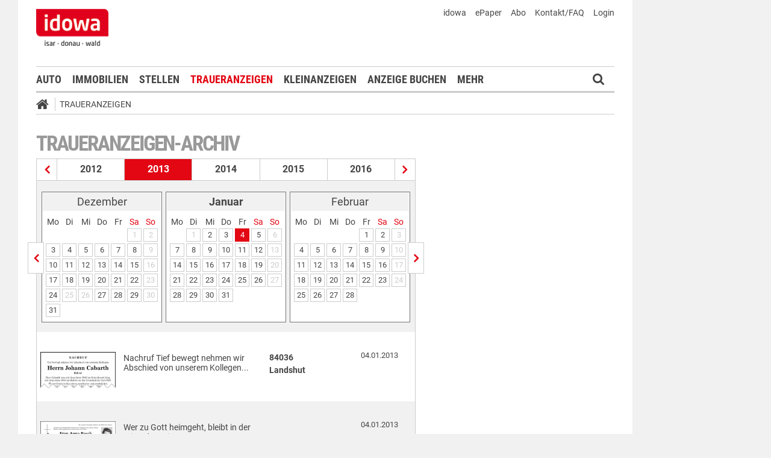

--- FILE ---
content_type: text/html;charset=UTF-8
request_url: https://markt.idowa.de/traueranzeigen/traueranzeigen-archiv/2013/01/04.html
body_size: 41505
content:




 <!DOCTYPE html><html lang="de"> <head> <meta charset="UTF-8"><title>Traueranzeigen vom 04.01.2013 - idowa Markt</title> <meta name="robots" content="index, follow"> <meta name="revisit-after" content="1 days"/><meta name="description" content="Archiv der Traueranzeigen"/><meta name="keywords" content="Trauermarkt"/><meta name="robots" content="index,follow"/><link rel="canonical" href="https://markt.idowa.de/traueranzeigen/traueranzeigen-archiv/2013/01/04.html" /><link rel="stylesheet" type="text/css" href="/global/css/dynamic.css?appearanceName=idowa_markt&amp;modelName=CSS&amp;layoutId=19&amp;timestamp=1573538722&amp;strutsAction=archive.do"/><link rel="shortcut icon" type="image/x-icon" href="/global/images/favicon.ico?appearanceName=idowa_markt&amp;output=web&amp;timestamp=1768204064729"/><link rel="apple-touch-icon" href="/global/images/apple-touch-icon.png?appearanceName=idowa_markt&amp;output=web&amp;timestamp=1768204064729"/><link rel="preload" href="https://data-7b4229ab74.idowa.de/iomm/latest/manager/base/es6/bundle.js" as="script" id="IOMmBundle"><link rel="preload" href="https://data-7b4229ab74.idowa.de/iomm/latest/bootstrap/loader.js" as="script"><script type="text/javascript" src="https://data-7b4229ab74.idowa.de/iomm/latest/bootstrap/loader.js" data-cmp-custom-vendor="954" data-cmp-script></script><script rel="preload" href="https://data-7b4229ab74.idowa.de/iomm/latest/manager/base/es6/bundle.js" data-cmp-custom-vendor="954" data-cmp-script></script> <script type="text/javascript" src="https://cdn.opencmp.net/tcf-v2/cmp-stub-latest.js" id="open-cmp-stub" data-activation-key="" data-domain="idowa.de"></script> <script type="text/javascript" charset="utf-8" src="/core/global/js/jquery.js"></script> <script type="text/javascript" charset="utf-8" src="/core/global/js/json.js"></script><script type="text/javascript" charset="utf-8" src="/global/js/dynamic.js?appearanceName=idowa_markt&amp;modelName=JS&amp;layoutId=19&amp;timestamp=1573538722&amp;strutsAction=archive.do"></script><link rel="dns-prefetch" href="//markt.idowa.de"><link rel="preconnect" href="//markt.idowa.de"> </head> <body> 
            
            
                
            
         <script type="text/javascript" id="trfAdSetup" async data-traffectiveConf='{ "targeting": [ {"key":"zone","values":null,"value":"trauer"}, {"key":"pagetype","values":null,"value":"ressort"}, {"key":"idowa-ort","values":null,"value":"trauer"} ] ,"dfpAdUrl" : "/307308315,21818029449/markt.idowa.de/trauer" }' src="//cdntrf.com/markt.idowa.js"></script> <div class="statistic"> 
         
        
             
        

        <script type="text/javascript" data-cmp-custom-vendor="954" data-cmp-script>
            var iam_data = {cp: "10-1-2-1-1-2-2-41"}
            IOMm('configure', {st: "idowa", dn: "data-7b4229ab74.idowa.de", mh:5});
            IOMm('pageview', iam_data);
        </script>

        <!-- Google tag (gtag.js) -->
        <script async src="https://www.googletagmanager.com/gtag/js?id=G-TPQ1NT2S43" data-cmp-custom-vendor="871" data-cmp-script></script>
        <script data-cmp-custom-vendor="871" data-cmp-script>
            window.dataLayer = window.dataLayer || [];
            function gtag(){dataLayer.push(arguments);}
            gtag('js', new Date());

            gtag('config', 'G-TPQ1NT2S43');
        </script>
    </div> <div class="layout"> <script type="text/javascript"> var layout = new Layout(); </script> <div id="content_69" class="column" style="margin: 0px 0px 0px 0px;width:1220px;"> <div class="template"> <div id="content_185" class="column" style="margin: 0px 0px 0px 0px;width:1020px;"> <div class="special"> <div class="box" style="margin:0px 0px 0px 0px"> <div style="padding:0px 0px 0px 0px"> <!-- INCLUDE START Banner oben --> <div class="bannerTop" align="right"> <div id="content-190"> <script type="text/javascript"> banner.insert(190, 4, null, self, "markt.idowa.de", window.document, 90); </script> </div></div> <script type="text/javascript"> /* OMS */ var adl_sb_table = $("#adl_sb_table"); if (adl_sb_table.length > 0) { adl_sb_table.width($("#content-190").width()); } </script> <!-- INCLUDE END --> </div> </div> </div> <div class="special"> <div class="box" style="margin:0px 0px 0px 0px"> <div style="padding:0px 0px 0px 0px"> <!-- INCLUDE START Menü oben --> <div class="menuTop" id="menuTop_49_8"> <div class="top"> <ul> <li class="first"> <a href="https://www.idowa.de"><span>idowa</span></a> </li> <li> <a href="https://kis.mga.de/bestellung/einzelverkauf/auswahl"><span>ePaper</span></a> </li> <li> <a href="https://kis.mga.de"><span>Abo</span></a> </li> <li> <a href="/startseite/kontakt-faq"><span>Kontakt/FAQ</span></a> </li> 


<li>
    
    
        <a href="https://sso.mga.de/authorization?response_type=code&client_id=ZYJA68EHDOB3IG4W&scope=client&redirect_uri=https://markt.idowa.de/traueranzeigen/traueranzeigen-archiv/2013/01/04.html"><span>Login</span></a>
    
</li> </ul> <div class="clear"></div> <a class="logo" href="//www.idowa.de"><span>Zum Nachrichtenportal</span></a><img class="print-logo" src="/custom/web/special/root/content/menu/top/images/logo.jpg" alt="logo"/> <br class="clear"/> </div> <div class="navigation"> <div class="logo_fixed"><a href="//www.idowa.de/"><span>Zum Nachrichtenportal</span><img src="/custom/web/special/root/content/menu/top/images/logo.jpg"/></a></div> <ul> <li class="home_fixed"> <a href="/" title="Startseite"> <i class="fa fa-home" aria-hidden="true"></i> </a> </li> <li ><a href="/automarkt" title="Auto">Auto</a></li> <li ><a href="https://zuhause.idowa.de/" title="Immobilien">Immobilien</a></li> <li ><a href="https://jobs.idowa.de" title="Stellen">Stellen</a></li> <li class="selected"><a href="/traueranzeigen" title="Traueranzeigen">Traueranzeigen</a></li> <li ><a href="/kleinanzeigen" title="Kleinanzeigen">Kleinanzeigen</a></li> <li ><a href="/anzeige-buchen" title="Anzeige buchen">Anzeige buchen</a></li> <li class="submenu last"><span>Mehr <i class="fa fa-chevron-down" aria-hidden="true"></i></span> <ul class="submenu"> <li ><a href="/herzliche-anzeigen" title="Herzliche Anzeigen">Herzliche Anzeigen</a></li> <li ><a href="/babyreich" title="Babyreich">Babyreich</a></li> <li ><a href="/chiffre-anzeigen" title="Chiffre-Anzeigen">Chiffre-Anzeigen</a></li> <li ><a href="/gesundheit" title="Gesundheit">Gesundheit</a></li> <li ><a href="/branchenbuch" title="Branchenbuch">Branchenbuch</a></li> <li ><a href="/heizoel" title="Heizölportal">Heizölportal</a></li> <li ><a href="/sonderthemen" title="Sonderthemen">Sonderthemen</a></li> <li ><a href="https://kis.mga.de" title="Abonnement">Abonnement</a></li> <li class="last"><a href="/mediadaten" title="Mediadaten">Mediadaten</a></li> </ul> </li> </ul> <div class="search" onclick="searchTop()"> <i class="fa fa-search"></i> </div> <div class="open"> <form id="form_49" action="/traueranzeigen/suche" method="post"> <div id="field_49_1" class="field"><div onclick="field.onClick(this)" class="input"><input onfocus="field.onFocus(this)" type="text" value="" name="search" onblur="field.onBlur(this)" onkeypress="return field.onKeyPressField(event,this,false,'submitSearch')" placeholder="Suchbegriff oder Anzeigen-ID"/></div><div class="message up"><div class="arrow"></div><div class="list"></div></div><div class="lock"></div></div> <a id="submitSearch" class="submit" href="javascript:send('submitSearch')" title="Suchen"> Suchen </a> <input type="hidden" name="PACKAGES" value=""/><input type="hidden" name="BUTTON" value=""/><input type="hidden" name="contentId" value="49"/></form> </div> </div> <div class="clear"></div> <div class="breadCrumb" id="bottom"> <ul class="breadcrumb-list"> <li class="home"> <a href="/" title="Startseite"> <i class="fa fa-home" aria-hidden="true"></i> </a> </li> <li class="item"> <a href="/traueranzeigen" target="_self" title="Traueranzeigen">Traueranzeigen</a> </li> </ul></div></div> <script type="text/javascript"> var menuTop_49_8 = new MenuTop({contentId:49, specialId:8}); </script> <!-- INCLUDE END --> </div> </div> </div> <div class="special"> <div class="box" style="margin:0px 0px 0px 0px"> <div style="padding:0px 0px 0px 0px"> <!-- SPECIAL START SsoAutoLogin --> <div></div> <!-- SPECIAL END --> </div> </div> </div> <div class="template"> <div id="content_188" class="column" style="margin: 30px 0px 0px 30px;width:620px;"> <div class="special"> <div class="box" style="margin:0px 0px 15px 0px"> <div style="padding:0px 0px 10px 0px"> <!-- INCLUDE START Traueranzeigen-Archiv --> <div class="aXvertisement"> <h1>Traueranzeigen-Archiv</h1> <div class="archive"><div class="years"><a href="/traueranzeigen/traueranzeigen-archiv/2012/03/10.html" title="Traueranzeigen aus dem Jahr 2012" class="prev"></a><a href="/traueranzeigen/traueranzeigen-archiv/2012/03/10.html" title="Traueranzeigen aus dem Jahr 2012" class="year">2012</a><span class="year">2013</span><a href="/traueranzeigen/traueranzeigen-archiv/2014/01/01.html" title="Traueranzeigen aus dem Jahr 2014" class="year">2014</a><a href="/traueranzeigen/traueranzeigen-archiv/2015/01/01.html" title="Traueranzeigen aus dem Jahr 2015" class="year">2015</a><a href="/traueranzeigen/traueranzeigen-archiv/2016/01/01.html" title="Traueranzeigen aus dem Jahr 2016" class="year">2016</a><a href="/traueranzeigen/traueranzeigen-archiv/2014/01/01.html" title="Traueranzeigen aus dem Jahr 2014" class="next"></a></div><div class="line"></div><div class="months"><a href="/traueranzeigen/traueranzeigen-archiv/2012/12/01.html" title="Traueranzeigen vom Dezember 2012" class="prev"></a><div class="box"><table border="0" cellspacing="3" cellpadding="0"><tr class="month"><td colspan="7" class="head">Dezember</td></tr><tr class="days"><td>Mo</td><td>Di</td><td>Mi</td><td>Do</td><td>Fr</td><td class="weekend">Sa</td><td class="weekend">So</td></tr><tr class="month"><td>&nbsp;</td><td>&nbsp;</td><td>&nbsp;</td><td>&nbsp;</td><td>&nbsp;</td><td><span class="day inactive">1</span></td><td><span class="day inactive">2</span></td></tr><tr class="month"><td><a class="day" href="/traueranzeigen/traueranzeigen-archiv/2012/12/03.html" title="Traueranzeigen vom 3. Dezember 2012">3</a></td><td><a class="day" href="/traueranzeigen/traueranzeigen-archiv/2012/12/04.html" title="Traueranzeigen vom 4. Dezember 2012">4</a></td><td><a class="day" href="/traueranzeigen/traueranzeigen-archiv/2012/12/05.html" title="Traueranzeigen vom 5. Dezember 2012">5</a></td><td><a class="day" href="/traueranzeigen/traueranzeigen-archiv/2012/12/06.html" title="Traueranzeigen vom 6. Dezember 2012">6</a></td><td><a class="day" href="/traueranzeigen/traueranzeigen-archiv/2012/12/07.html" title="Traueranzeigen vom 7. Dezember 2012">7</a></td><td><a class="day" href="/traueranzeigen/traueranzeigen-archiv/2012/12/08.html" title="Traueranzeigen vom 8. Dezember 2012">8</a></td><td><span class="day inactive">9</span></td></tr><tr class="month"><td><a class="day" href="/traueranzeigen/traueranzeigen-archiv/2012/12/10.html" title="Traueranzeigen vom 10. Dezember 2012">10</a></td><td><a class="day" href="/traueranzeigen/traueranzeigen-archiv/2012/12/11.html" title="Traueranzeigen vom 11. Dezember 2012">11</a></td><td><a class="day" href="/traueranzeigen/traueranzeigen-archiv/2012/12/12.html" title="Traueranzeigen vom 12. Dezember 2012">12</a></td><td><a class="day" href="/traueranzeigen/traueranzeigen-archiv/2012/12/13.html" title="Traueranzeigen vom 13. Dezember 2012">13</a></td><td><a class="day" href="/traueranzeigen/traueranzeigen-archiv/2012/12/14.html" title="Traueranzeigen vom 14. Dezember 2012">14</a></td><td><a class="day" href="/traueranzeigen/traueranzeigen-archiv/2012/12/15.html" title="Traueranzeigen vom 15. Dezember 2012">15</a></td><td><span class="day inactive">16</span></td></tr><tr class="month"><td><a class="day" href="/traueranzeigen/traueranzeigen-archiv/2012/12/17.html" title="Traueranzeigen vom 17. Dezember 2012">17</a></td><td><a class="day" href="/traueranzeigen/traueranzeigen-archiv/2012/12/18.html" title="Traueranzeigen vom 18. Dezember 2012">18</a></td><td><a class="day" href="/traueranzeigen/traueranzeigen-archiv/2012/12/19.html" title="Traueranzeigen vom 19. Dezember 2012">19</a></td><td><a class="day" href="/traueranzeigen/traueranzeigen-archiv/2012/12/20.html" title="Traueranzeigen vom 20. Dezember 2012">20</a></td><td><a class="day" href="/traueranzeigen/traueranzeigen-archiv/2012/12/21.html" title="Traueranzeigen vom 21. Dezember 2012">21</a></td><td><a class="day" href="/traueranzeigen/traueranzeigen-archiv/2012/12/22.html" title="Traueranzeigen vom 22. Dezember 2012">22</a></td><td><span class="day inactive">23</span></td></tr><tr class="month"><td><a class="day" href="/traueranzeigen/traueranzeigen-archiv/2012/12/24.html" title="Traueranzeigen vom 24. Dezember 2012">24</a></td><td><span class="day inactive">25</span></td><td><span class="day inactive">26</span></td><td><a class="day" href="/traueranzeigen/traueranzeigen-archiv/2012/12/27.html" title="Traueranzeigen vom 27. Dezember 2012">27</a></td><td><a class="day" href="/traueranzeigen/traueranzeigen-archiv/2012/12/28.html" title="Traueranzeigen vom 28. Dezember 2012">28</a></td><td><a class="day" href="/traueranzeigen/traueranzeigen-archiv/2012/12/29.html" title="Traueranzeigen vom 29. Dezember 2012">29</a></td><td><span class="day inactive">30</span></td></tr><tr class="month"><td><a class="day" href="/traueranzeigen/traueranzeigen-archiv/2012/12/31.html" title="Traueranzeigen vom 31. Dezember 2012">31</a></td><td>&nbsp;</td><td>&nbsp;</td><td>&nbsp;</td><td>&nbsp;</td><td>&nbsp;</td><td>&nbsp;</td></tr></table></div><div class="box"><table border="0" cellspacing="3" cellpadding="0"><tr class="month"><td colspan="7" class="head"><b>Januar</b></td></tr><tr class="days"><td>Mo</td><td>Di</td><td>Mi</td><td>Do</td><td>Fr</td><td class="weekend">Sa</td><td class="weekend">So</td></tr><tr class="month"><td>&nbsp;</td><td><span class="day inactive">1</span></td><td><a class="day" href="/traueranzeigen/traueranzeigen-archiv/2013/01/02.html" title="Traueranzeigen vom 2. Januar 2013">2</a></td><td><a class="day" href="/traueranzeigen/traueranzeigen-archiv/2013/01/03.html" title="Traueranzeigen vom 3. Januar 2013">3</a></td><td><a class="day selected" href="/traueranzeigen/traueranzeigen-archiv/2013/01/04.html" title="Traueranzeigen vom 4. Januar 2013">4</a></td><td><a class="day" href="/traueranzeigen/traueranzeigen-archiv/2013/01/05.html" title="Traueranzeigen vom 5. Januar 2013">5</a></td><td><span class="day inactive">6</span></td></tr><tr class="month"><td><a class="day" href="/traueranzeigen/traueranzeigen-archiv/2013/01/07.html" title="Traueranzeigen vom 7. Januar 2013">7</a></td><td><a class="day" href="/traueranzeigen/traueranzeigen-archiv/2013/01/08.html" title="Traueranzeigen vom 8. Januar 2013">8</a></td><td><a class="day" href="/traueranzeigen/traueranzeigen-archiv/2013/01/09.html" title="Traueranzeigen vom 9. Januar 2013">9</a></td><td><a class="day" href="/traueranzeigen/traueranzeigen-archiv/2013/01/10.html" title="Traueranzeigen vom 10. Januar 2013">10</a></td><td><a class="day" href="/traueranzeigen/traueranzeigen-archiv/2013/01/11.html" title="Traueranzeigen vom 11. Januar 2013">11</a></td><td><a class="day" href="/traueranzeigen/traueranzeigen-archiv/2013/01/12.html" title="Traueranzeigen vom 12. Januar 2013">12</a></td><td><span class="day inactive">13</span></td></tr><tr class="month"><td><a class="day" href="/traueranzeigen/traueranzeigen-archiv/2013/01/14.html" title="Traueranzeigen vom 14. Januar 2013">14</a></td><td><a class="day" href="/traueranzeigen/traueranzeigen-archiv/2013/01/15.html" title="Traueranzeigen vom 15. Januar 2013">15</a></td><td><a class="day" href="/traueranzeigen/traueranzeigen-archiv/2013/01/16.html" title="Traueranzeigen vom 16. Januar 2013">16</a></td><td><a class="day" href="/traueranzeigen/traueranzeigen-archiv/2013/01/17.html" title="Traueranzeigen vom 17. Januar 2013">17</a></td><td><a class="day" href="/traueranzeigen/traueranzeigen-archiv/2013/01/18.html" title="Traueranzeigen vom 18. Januar 2013">18</a></td><td><a class="day" href="/traueranzeigen/traueranzeigen-archiv/2013/01/19.html" title="Traueranzeigen vom 19. Januar 2013">19</a></td><td><span class="day inactive">20</span></td></tr><tr class="month"><td><a class="day" href="/traueranzeigen/traueranzeigen-archiv/2013/01/21.html" title="Traueranzeigen vom 21. Januar 2013">21</a></td><td><a class="day" href="/traueranzeigen/traueranzeigen-archiv/2013/01/22.html" title="Traueranzeigen vom 22. Januar 2013">22</a></td><td><a class="day" href="/traueranzeigen/traueranzeigen-archiv/2013/01/23.html" title="Traueranzeigen vom 23. Januar 2013">23</a></td><td><a class="day" href="/traueranzeigen/traueranzeigen-archiv/2013/01/24.html" title="Traueranzeigen vom 24. Januar 2013">24</a></td><td><a class="day" href="/traueranzeigen/traueranzeigen-archiv/2013/01/25.html" title="Traueranzeigen vom 25. Januar 2013">25</a></td><td><a class="day" href="/traueranzeigen/traueranzeigen-archiv/2013/01/26.html" title="Traueranzeigen vom 26. Januar 2013">26</a></td><td><span class="day inactive">27</span></td></tr><tr class="month"><td><a class="day" href="/traueranzeigen/traueranzeigen-archiv/2013/01/28.html" title="Traueranzeigen vom 28. Januar 2013">28</a></td><td><a class="day" href="/traueranzeigen/traueranzeigen-archiv/2013/01/29.html" title="Traueranzeigen vom 29. Januar 2013">29</a></td><td><a class="day" href="/traueranzeigen/traueranzeigen-archiv/2013/01/30.html" title="Traueranzeigen vom 30. Januar 2013">30</a></td><td><a class="day" href="/traueranzeigen/traueranzeigen-archiv/2013/01/31.html" title="Traueranzeigen vom 31. Januar 2013">31</a></td><td>&nbsp;</td><td>&nbsp;</td><td>&nbsp;</td></tr></table></div><div class="box"><table border="0" cellspacing="3" cellpadding="0"><tr class="month"><td colspan="7" class="head">Februar</td></tr><tr class="days"><td>Mo</td><td>Di</td><td>Mi</td><td>Do</td><td>Fr</td><td class="weekend">Sa</td><td class="weekend">So</td></tr><tr class="month"><td>&nbsp;</td><td>&nbsp;</td><td>&nbsp;</td><td>&nbsp;</td><td><a class="day" href="/traueranzeigen/traueranzeigen-archiv/2013/02/01.html" title="Traueranzeigen vom 1. Februar 2013">1</a></td><td><a class="day" href="/traueranzeigen/traueranzeigen-archiv/2013/02/02.html" title="Traueranzeigen vom 2. Februar 2013">2</a></td><td><span class="day inactive">3</span></td></tr><tr class="month"><td><a class="day" href="/traueranzeigen/traueranzeigen-archiv/2013/02/04.html" title="Traueranzeigen vom 4. Februar 2013">4</a></td><td><a class="day" href="/traueranzeigen/traueranzeigen-archiv/2013/02/05.html" title="Traueranzeigen vom 5. Februar 2013">5</a></td><td><a class="day" href="/traueranzeigen/traueranzeigen-archiv/2013/02/06.html" title="Traueranzeigen vom 6. Februar 2013">6</a></td><td><a class="day" href="/traueranzeigen/traueranzeigen-archiv/2013/02/07.html" title="Traueranzeigen vom 7. Februar 2013">7</a></td><td><a class="day" href="/traueranzeigen/traueranzeigen-archiv/2013/02/08.html" title="Traueranzeigen vom 8. Februar 2013">8</a></td><td><a class="day" href="/traueranzeigen/traueranzeigen-archiv/2013/02/09.html" title="Traueranzeigen vom 9. Februar 2013">9</a></td><td><span class="day inactive">10</span></td></tr><tr class="month"><td><a class="day" href="/traueranzeigen/traueranzeigen-archiv/2013/02/11.html" title="Traueranzeigen vom 11. Februar 2013">11</a></td><td><a class="day" href="/traueranzeigen/traueranzeigen-archiv/2013/02/12.html" title="Traueranzeigen vom 12. Februar 2013">12</a></td><td><a class="day" href="/traueranzeigen/traueranzeigen-archiv/2013/02/13.html" title="Traueranzeigen vom 13. Februar 2013">13</a></td><td><a class="day" href="/traueranzeigen/traueranzeigen-archiv/2013/02/14.html" title="Traueranzeigen vom 14. Februar 2013">14</a></td><td><a class="day" href="/traueranzeigen/traueranzeigen-archiv/2013/02/15.html" title="Traueranzeigen vom 15. Februar 2013">15</a></td><td><a class="day" href="/traueranzeigen/traueranzeigen-archiv/2013/02/16.html" title="Traueranzeigen vom 16. Februar 2013">16</a></td><td><span class="day inactive">17</span></td></tr><tr class="month"><td><a class="day" href="/traueranzeigen/traueranzeigen-archiv/2013/02/18.html" title="Traueranzeigen vom 18. Februar 2013">18</a></td><td><a class="day" href="/traueranzeigen/traueranzeigen-archiv/2013/02/19.html" title="Traueranzeigen vom 19. Februar 2013">19</a></td><td><a class="day" href="/traueranzeigen/traueranzeigen-archiv/2013/02/20.html" title="Traueranzeigen vom 20. Februar 2013">20</a></td><td><a class="day" href="/traueranzeigen/traueranzeigen-archiv/2013/02/21.html" title="Traueranzeigen vom 21. Februar 2013">21</a></td><td><a class="day" href="/traueranzeigen/traueranzeigen-archiv/2013/02/22.html" title="Traueranzeigen vom 22. Februar 2013">22</a></td><td><a class="day" href="/traueranzeigen/traueranzeigen-archiv/2013/02/23.html" title="Traueranzeigen vom 23. Februar 2013">23</a></td><td><span class="day inactive">24</span></td></tr><tr class="month"><td><a class="day" href="/traueranzeigen/traueranzeigen-archiv/2013/02/25.html" title="Traueranzeigen vom 25. Februar 2013">25</a></td><td><a class="day" href="/traueranzeigen/traueranzeigen-archiv/2013/02/26.html" title="Traueranzeigen vom 26. Februar 2013">26</a></td><td><a class="day" href="/traueranzeigen/traueranzeigen-archiv/2013/02/27.html" title="Traueranzeigen vom 27. Februar 2013">27</a></td><td><a class="day" href="/traueranzeigen/traueranzeigen-archiv/2013/02/28.html" title="Traueranzeigen vom 28. Februar 2013">28</a></td><td>&nbsp;</td><td>&nbsp;</td><td>&nbsp;</td></tr></table></div><a href="/traueranzeigen/traueranzeigen-archiv/2013/02/01.html" title="Traueranzeigen vom Februar 2013" class="next"></a></div><div class="data"> <br/> <a class="row separator" href="/traueranzeigen/traueranzeige/familienanzeigen/nachrufe/1238a7ef-31fe-42f3-85f7-013481162b8a.html" title="Nachruf Tief bewegt nehmen wir Abschied von unserem Kollegen..."> <span class="imageExtend border" style="width:125px" onmouseover="imageextend.extend(this,'//markt.idowa.de/visible/production/fast/0/2015/7/30/fyUtDa/40006/medium.gif',125,108)"><span style="background-image:url(//markt.idowa.de/visible/production/fast/0/2015/7/30/fyUtDa/40006/medium.gif);width:125px;height:60px;background-size: 125px 108px;background-repeat: no-repeat">&nbsp;</span><span class="edge" style="width:202px">&nbsp;</span><script type="text/javascript">var imageextend = new ImageExtend();</script></span> <span class="column text">Nachruf Tief bewegt nehmen wir Abschied von unserem Kollegen...</span> <span class="column city">84036 <br/>Landshut </span> <span class="column date">04.01.2013</span> </a> <br class="clear"/> <a class="row highlighted separator" href="/traueranzeigen/traueranzeige/familienanzeigen/todesanzeigen/365cb1d2-1953-4f73-bbca-503580de2488.html" title="Wer zu Gott heimgeht, bleibt in der Mitte der Seinen. In..."> <span class="imageExtend border" style="width:125px" onmouseover="imageextend.extend(this,'//markt.idowa.de/visible/production/fast/0/2015/7/31/U8v3eG/97165/medium.gif',125,66)"><span style="background-image:url(//markt.idowa.de/visible/production/fast/0/2015/7/31/U8v3eG/97165/medium.gif);width:125px;height:60px;background-size: 125px 66px;background-repeat: no-repeat">&nbsp;</span><span class="edge" style="width:202px">&nbsp;</span></span> <span class="column text">Wer zu Gott heimgeht, bleibt in der Mitte der Seinen. In...</span> <span class="column city"> &nbsp;</span> <span class="column date">04.01.2013</span> </a> <br class="clear"/> <a class="row separator" href="/traueranzeigen/traueranzeige/familienanzeigen/todesanzeigen/d1cb2879-5b22-4ac1-b31b-821c04626934.html" title="Unfassbar für uns alle, ist unser innigst geliebter Sohn,..."> <span class="imageExtend border" style="width:125px" onmouseover="imageextend.extend(this,'//markt.idowa.de/visible/production/fast/0/2015/7/30/Xihfbs/40561/medium.gif',125,89)"><span style="background-image:url(//markt.idowa.de/visible/production/fast/0/2015/7/30/Xihfbs/40561/medium.gif);width:125px;height:60px;background-size: 125px 89px;background-repeat: no-repeat">&nbsp;</span><span class="edge" style="width:202px">&nbsp;</span></span> <span class="column text">Unfassbar für uns alle, ist unser innigst geliebter Sohn,...</span> <span class="column city">84152 <br/>Puchhausen </span> <span class="column date">04.01.2013</span> </a> <br class="clear"/> <a class="row highlighted separator" href="/traueranzeigen/traueranzeige/familienanzeigen/todesanzeigen/346c484f-8781-4b19-8ea9-f9a3f403ff26.html" title="Auferstehung ist unser Glaube Wiedersehen unsere Hoffnung..."> <span class="imageExtend border" style="width:125px" onmouseover="imageextend.extend(this,'//markt.idowa.de/visible/production/fast/0/2015/7/30/i3tpPn/41044/medium.gif',125,89)"><span style="background-image:url(//markt.idowa.de/visible/production/fast/0/2015/7/30/i3tpPn/41044/medium.gif);width:125px;height:60px;background-size: 125px 89px;background-repeat: no-repeat">&nbsp;</span><span class="edge" style="width:202px">&nbsp;</span></span> <span class="column text">Auferstehung ist unser Glaube Wiedersehen unsere Hoffnung...</span> <span class="column city">84416 <br/>Hubenstein </span> <span class="column date">04.01.2013</span> </a> <br class="clear"/> <a class="row separator" href="/traueranzeigen/traueranzeige/familienanzeigen/todesanzeigen/25ef579e-ea97-47aa-82fc-c58b9d5ca690.html" title="In Liebe und Dankbarkeit nehmen wir Abschied von unserer..."> <span class="imageExtend border" style="width:125px" onmouseover="imageextend.extend(this,'//markt.idowa.de/visible/production/fast/0/2015/7/31/xLHoSd/97906/medium.gif',125,71)"><span style="background-image:url(//markt.idowa.de/visible/production/fast/0/2015/7/31/xLHoSd/97906/medium.gif);width:125px;height:60px;background-size: 125px 71px;background-repeat: no-repeat">&nbsp;</span><span class="edge" style="width:202px">&nbsp;</span></span> <span class="column text">In Liebe und Dankbarkeit nehmen wir Abschied von unserer...</span> <span class="column city"> &nbsp;</span> <span class="column date">04.01.2013</span> </a> <br class="clear"/> <a class="row highlighted separator" href="/traueranzeigen/traueranzeige/familienanzeigen/todesanzeigen/1da55b06-8957-4181-9b32-13658ddc324b.html" title="Wenn wir Dir auch die Ruhe gönnen, ist doch voll Trauer unser Herz."> <span class="imageExtend border" style="width:125px" onmouseover="imageextend.extend(this,'//markt.idowa.de/visible/production/fast/0/2015/7/30/i3tpPn/41656/medium.gif',125,73)"><span style="background-image:url(//markt.idowa.de/visible/production/fast/0/2015/7/30/i3tpPn/41656/medium.gif);width:125px;height:60px;background-size: 125px 73px;background-repeat: no-repeat">&nbsp;</span><span class="edge" style="width:202px">&nbsp;</span></span> <span class="column text">Wenn wir Dir auch die Ruhe gönnen, ist doch voll Trauer unser Herz.</span> <span class="column city">94405 <br/>Landau an der Isar </span> <span class="column date">04.01.2013</span> </a> <br class="clear"/> <a class="row separator" href="/traueranzeigen/traueranzeige/familienanzeigen/nachrufe/f25d15ac-0921-4526-ae1c-ed1669ace74a.html" title="NACHRUF Wir erhielten die traurige Nachricht, dass unser..."> <span class="imageExtend border" style="width:125px" onmouseover="imageextend.extend(this,'//markt.idowa.de/visible/production/fast/0/2015/7/30/i3tpPn/42019/medium.gif',125,71)"><span style="background-image:url(//markt.idowa.de/visible/production/fast/0/2015/7/30/i3tpPn/42019/medium.gif);width:125px;height:60px;background-size: 125px 71px;background-repeat: no-repeat">&nbsp;</span><span class="edge" style="width:202px">&nbsp;</span></span> <span class="column text">NACHRUF Wir erhielten die traurige Nachricht, dass unser...</span> <span class="column city">84030 <br/>Ergolding </span> <span class="column date">04.01.2013</span> </a> <br class="clear"/> <a class="row highlighted separator" href="/traueranzeigen/traueranzeige/familienanzeigen/todesanzeigen/a5da494c-c953-4790-b705-c43df7cf30f9.html" title="In Frieden entschlief meine Schwägerin und unsere Tante Frau Berta Simon aus Gleißenberg * 13."> <span class="imageExtend border" style="width:125px" onmouseover="imageextend.extend(this,'//markt.idowa.de/visible/production/fast/0/2015/7/31/PROF9i/96061/medium.gif',125,89)"><span style="background-image:url(//markt.idowa.de/visible/production/fast/0/2015/7/31/PROF9i/96061/medium.gif);width:125px;height:60px;background-size: 125px 89px;background-repeat: no-repeat">&nbsp;</span><span class="edge" style="width:202px">&nbsp;</span></span> <span class="column text">In Frieden entschlief meine Schwägerin und unsere Tante Frau Berta Simon aus Gleißenberg * 13.</span> <span class="column city">96152 <br/>Gleißenberg </span> <span class="column date">04.01.2013</span> </a> <br class="clear"/> <a class="row separator" href="/traueranzeigen/traueranzeige/familienanzeigen/nachrufe/4354242a-0b12-48ae-99b8-e95fa60477d5.html" title="Hans Rampf Oberbürgermeister Michael Ostermeier Personalratsvorsitzender..."> <span class="imageExtend border" style="width:125px" onmouseover="imageextend.extend(this,'//markt.idowa.de/visible/production/fast/0/2015/7/30/i3tpPn/42046/medium.gif',125,93)"><span style="background-image:url(//markt.idowa.de/visible/production/fast/0/2015/7/30/i3tpPn/42046/medium.gif);width:125px;height:60px;background-size: 125px 93px;background-repeat: no-repeat">&nbsp;</span><span class="edge" style="width:202px">&nbsp;</span></span> <span class="column text">Hans Rampf Oberbürgermeister Michael Ostermeier Personalratsvorsitzender...</span> <span class="column city">84036 <br/>Landshut </span> <span class="column date">04.01.2013</span> </a> <br class="clear"/> <a class="row highlighted separator" href="/traueranzeigen/traueranzeige/familienanzeigen/todesanzeigen/424205e8-8fe6-4791-95fd-2caf00498125.html" title="Wir können Dir nur noch eines geben, einen Platz im Herzen fürs ganze Leben."> <span class="imageExtend border" style="width:125px" onmouseover="imageextend.extend(this,'//markt.idowa.de/visible/production/fast/0/2015/7/30/i3tpPn/42157/medium.gif',125,85)"><span style="background-image:url(//markt.idowa.de/visible/production/fast/0/2015/7/30/i3tpPn/42157/medium.gif);width:125px;height:60px;background-size: 125px 85px;background-repeat: no-repeat">&nbsp;</span><span class="edge" style="width:202px">&nbsp;</span></span> <span class="column text">Wir können Dir nur noch eines geben, einen Platz im Herzen fürs ganze Leben.</span> <span class="column city">94315 <br/>Straubing </span> <span class="column date">04.01.2013</span> </a> <br class="clear"/> <a class="row separator" href="/traueranzeigen/traueranzeige/familienanzeigen/danksagungen/bd8b86b0-73bf-408a-a7b3-5bf784dfde1f.html" title="In den Stunden des Abschieds durften wir erfahren wie viel..."> <span class="imageExtend border" style="width:125px" onmouseover="imageextend.extend(this,'//markt.idowa.de/visible/production/fast/0/2015/7/31/AI4xLC/1275/medium.gif',125,80)"><span style="background-image:url(//markt.idowa.de/visible/production/fast/0/2015/7/31/AI4xLC/1275/medium.gif);width:125px;height:60px;background-size: 125px 80px;background-repeat: no-repeat">&nbsp;</span><span class="edge" style="width:202px">&nbsp;</span></span> <span class="column text">In den Stunden des Abschieds durften wir erfahren wie viel...</span> <span class="column city">93444 <br/>Bad Kötzting </span> <span class="column date">04.01.2013</span> </a> <br class="clear"/> <a class="row highlighted separator" href="/traueranzeigen/traueranzeige/familienanzeigen/todesanzeigen/475930fa-a1d5-47cb-988f-52ec8bb5f073.html" title="Nur die Liebe und die Erinnerung bleiben. Alex Rabenbauer * 6."> <span class="imageExtend border" style="width:125px" onmouseover="imageextend.extend(this,'//markt.idowa.de/visible/production/fast/0/2015/7/31/k8k5ad/97780/medium.gif',125,62)"><span style="background-image:url(//markt.idowa.de/visible/production/fast/0/2015/7/31/k8k5ad/97780/medium.gif);width:125px;height:60px;background-size: 125px 62px;background-repeat: no-repeat">&nbsp;</span><span class="edge" style="width:202px">&nbsp;</span></span> <span class="column text">Nur die Liebe und die Erinnerung bleiben. Alex Rabenbauer * 6.</span> <span class="column city">93167 <br/>Arrach </span> <span class="column date">04.01.2013</span> </a> <br class="clear"/> <a class="row separator" href="/traueranzeigen/traueranzeige/familienanzeigen/nachrufe/29e6b828-6c86-4022-96b4-672835f3e7c0.html" title="Wir trauern um Christine Immer, wenn wir von Dir erzählen,..."> <span class="imageExtend border" style="width:125px" onmouseover="imageextend.extend(this,'//markt.idowa.de/visible/production/fast/0/2015/7/31/NSbfTz/16486/medium.gif',125,71)"><span style="background-image:url(//markt.idowa.de/visible/production/fast/0/2015/7/31/NSbfTz/16486/medium.gif);width:125px;height:60px;background-size: 125px 71px;background-repeat: no-repeat">&nbsp;</span><span class="edge" style="width:202px">&nbsp;</span></span> <span class="column text">Wir trauern um Christine Immer, wenn wir von Dir erzählen,...</span> <span class="column city">93109 <br/>Wiesent </span> <span class="column date">04.01.2013</span> </a> <br class="clear"/> <a class="row highlighted separator" href="/traueranzeigen/traueranzeige/familienanzeigen/nachrufe/22001761-9fa0-4089-a8ef-d3fb6c64bb81.html" title="Nachruf Der Sportverein Neukirchen b. Hl. Blut trauert um..."> <span class="imageExtend border" style="width:125px" onmouseover="imageextend.extend(this,'//markt.idowa.de/visible/production/fast/0/2015/7/31/NSbfTz/16534/medium.gif',125,81)"><span style="background-image:url(//markt.idowa.de/visible/production/fast/0/2015/7/31/NSbfTz/16534/medium.gif);width:125px;height:60px;background-size: 125px 81px;background-repeat: no-repeat">&nbsp;</span><span class="edge" style="width:202px">&nbsp;</span></span> <span class="column text">Nachruf Der Sportverein Neukirchen b. Hl. Blut trauert um...</span> <span class="column city"> &nbsp;</span> <span class="column date">04.01.2013</span> </a> <br class="clear"/> <a class="row separator" href="/traueranzeigen/traueranzeige/familienanzeigen/todesanzeigen/9ec5dc5a-7481-4252-80df-b0017a9f0f75.html" title="Wir nehmen Abschied von unserer lieben Mutter, Schwiegermutter,..."> <span class="imageExtend border" style="width:125px" onmouseover="imageextend.extend(this,'//markt.idowa.de/visible/production/fast/0/2015/7/31/dTLv0F/11431/medium.gif',125,89)"><span style="background-image:url(//markt.idowa.de/visible/production/fast/0/2015/7/31/dTLv0F/11431/medium.gif);width:125px;height:60px;background-size: 125px 89px;background-repeat: no-repeat">&nbsp;</span><span class="edge" style="width:202px">&nbsp;</span></span> <span class="column text">Wir nehmen Abschied von unserer lieben Mutter, Schwiegermutter,...</span> <span class="column city">94447 <br/>Plattling </span> <span class="column date">04.01.2013</span> </a> <br class="clear"/> <a class="row highlighted separator" href="/traueranzeigen/traueranzeige/familienanzeigen/nachrufe/9da5bfb0-cf47-461c-b0a3-25d951a46ef2.html" title="Leider mussten wir den Tod unserer lieben Schwester Brigitte Wurzinger * 20."> <span class="imageExtend border" style="width:125px" onmouseover="imageextend.extend(this,'//markt.idowa.de/visible/production/fast/0/2015/7/31/dTLv0F/9328/medium.gif',125,108)"><span style="background-image:url(//markt.idowa.de/visible/production/fast/0/2015/7/31/dTLv0F/9328/medium.gif);width:125px;height:60px;background-size: 125px 108px;background-repeat: no-repeat">&nbsp;</span><span class="edge" style="width:202px">&nbsp;</span></span> <span class="column text">Leider mussten wir den Tod unserer lieben Schwester Brigitte Wurzinger * 20.</span> <span class="column city">94315 <br/>Straubing </span> <span class="column date">04.01.2013</span> </a> <br class="clear"/> <a class="row" href="/traueranzeigen/traueranzeige/familienanzeigen/danksagungen/3021b886-7ccd-4741-9d39-2f65c1c4647e.html" title=""> <span class="imageExtend border" style="width:125px" onmouseover="imageextend.extend(this,'//markt.idowa.de/visible/production/fast/0/2015/7/31/dTLv0F/11596/medium.gif',125,98)"><span style="background-image:url(//markt.idowa.de/visible/production/fast/0/2015/7/31/dTLv0F/11596/medium.gif);width:125px;height:60px;background-size: 125px 98px;background-repeat: no-repeat">&nbsp;</span><span class="edge" style="width:202px">&nbsp;</span></span> <span class="column text"></span> <span class="column city">84072 <br/>Au in der Hallertau </span> <span class="column date">04.01.2013</span> </a> <br class="clear"/> </div></div> </div> <!-- INCLUDE END --> </div> </div> </div> <div class="template"> <script type="text/javascript"> layout.init(); </script> <div id="content_2644" class="column" style="margin: 0px 0px 0px 0px;width:300px;"> <div class="special"> <div class="box" style="margin:0px 0px 15px 0px"> <div style="padding:0px 0px 0px 0px"> <!-- INCLUDE START Banner Rectangle --> <div class="bannerTall"> <span>Anzeige</span> <span class="aXvertisement">Anzeige</span> <div id="content-2650"> <script type="text/javascript"> banner.insert(2650, 10, null, self, "markt.idowa.de", window.document, 250);document.write('<div id="traffective-ad-Rectangle_1" style=\'display: none;\' class="Rectangle_1"></div>'); </script> </div></div> <!-- INCLUDE END --> </div> </div> </div> <script type="text/javascript"> layout.add(2644); </script> </div> <div id="content_2647" class="column" style="margin: 0px 0px 0px 17px;width:300px;"> <div class="special"> <div class="box" style="margin:0px 0px 15px 0px"> <div style="padding:0px 0px 0px 0px"> <!-- INCLUDE START Banner Rectangle --> <div class="bannerTall"> <span>Anzeige</span> <span class="aXvertisement">Anzeige</span> <div id="content-2662"> <script type="text/javascript"> banner.insert(2662, 13, null, self, "markt.idowa.de", window.document, 250);document.write('<div id="traffective-ad-Rectangle_2" style=\'display: none;\' class="Rectangle_2"></div>'); </script> </div></div> <!-- INCLUDE END --> </div> </div> </div> <script type="text/javascript"> layout.add(2647); </script> </div> <script type="text/javascript"> layout.update(); </script> </div> <br class="clear"/> <div class="template"> <script type="text/javascript"> layout.init(); </script> <div id="content_2656" class="column" style="margin: 0px 0px 0px 0px;width:300px;"> <div class="special"> </div> <script type="text/javascript"> layout.add(2656); </script> </div> <div id="content_2659" class="column" style="margin: 0px 0px 0px 17px;width:300px;"> <div class="special"> </div> <script type="text/javascript"> layout.add(2659); </script> </div> <script type="text/javascript"> layout.update(); </script> </div> <br class="clear"/> </div> <div id="content_189" class="column" style="margin: 30px 0px 0px 38px;width:302px;"> <div class="special"> </div> <div class="special"> </div> <div class="special"> </div> </div> </div> <br class="clear"/> <div class="special"> 





     <div class="box" style="margin:30px 0px 0px 0px"> <div style="padding:0px 0px 0px 0px"> <!-- INCLUDE START Menü unten --> <div id="menuBottom_50_10" class="menuBottom"> <div class="sitemap"> <div class="list"> <span class="headline ">idowa Markt</span> <ul class="menu"> <li class="item "><a href="/automarkt">Auto</a></li> <li class="item "><a href="/immobilien">Immobilien</a></li> <li class="item "><a href="/stellenmarkt">Stellen</a></li> <li class="item selected"><a href="/traueranzeigen">Traueranzeigen</a></li> <li class="item "><a href="/kleinanzeigen">Kleinanzeigen</a></li> <li class="item "><a href="/anzeige-buchen">Anzeige buchen</a></li> <li class="item "><a href="/herzliche-anzeigen">Herzliche Anzeigen</a></li> <li class="item "><a href="/babyreich">Babyreich</a></li> <li class="item "><a href="/chiffre-anzeigen">Chiffre-Anzeigen</a></li> <li class="item "><a href="/gesundheit">Gesundheit</a></li> <li class="item "><a href="/branchenbuch">Branchenbuch</a></li> <li class="item "><a href="/heizoel">Heizölportal</a></li> <li class="item "><a href="/sonderthemen">Sonderthemen</a></li> <li class="item "><a href="/abonnement">Abonnement</a></li> <li class="item "><a href="/mediadaten">Mediadaten</a></li> </ul> </div> <br class="clear"/> </div> <div class="menuFooter"> <ul class="menu"> <li class="item first"><a href="/startseite/datenschutz">Datenschutz</a></li> <li class="item"><a href="/startseite/impressum">Impressum</a></li> <li class="item"><a href="/startseite/agb">AGB</a></li> <li class="item"><a href="/startseite/nutzungsbedingungen">Nutzungsbedingungen</a></li> <li class="item"><a href="/startseite/widerrufsbelehrung">Widerrufsbelehrung</a></li> </ul> <div class="clear"></div> <div class="copyright"> <span>© 2026 Mediengruppe Straubinger Tagblatt / Landshuter Zeitung</span> <div class="toTop"> <a href="#top" title="Seitenanfang"><i class="icon-angle-up"></i></a> </div> </div> </div></div><script type="text/javascript"> var menuBottom_50_10 = new MenuBottom({contentId:50, specialId:10});</script> <!-- INCLUDE END --> </div> </div> 
 </div> </div> <div id="content_186" class="column" style="margin: 0px 0px 0px 0px"> </div> </div> <br class="clear"/> </div> </div> </body></html>        